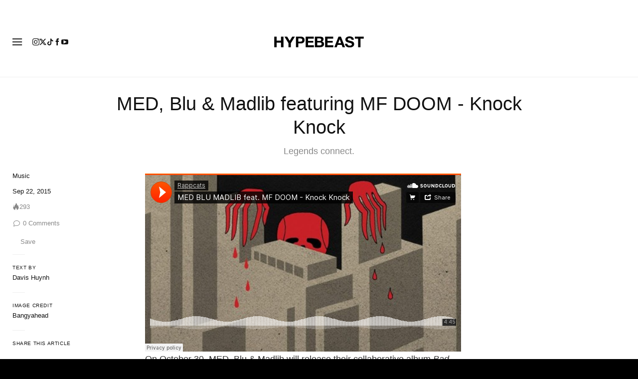

--- FILE ---
content_type: text/plain;charset=UTF-8
request_url: https://c.pub.network/v2/c
body_size: -112
content:
2ccf7098-cd6c-4a5b-ab83-b481cd76f3d3

--- FILE ---
content_type: text/plain;charset=UTF-8
request_url: https://c.pub.network/v2/c
body_size: -259
content:
97d68acf-ad6d-453c-8257-86cd003a1772